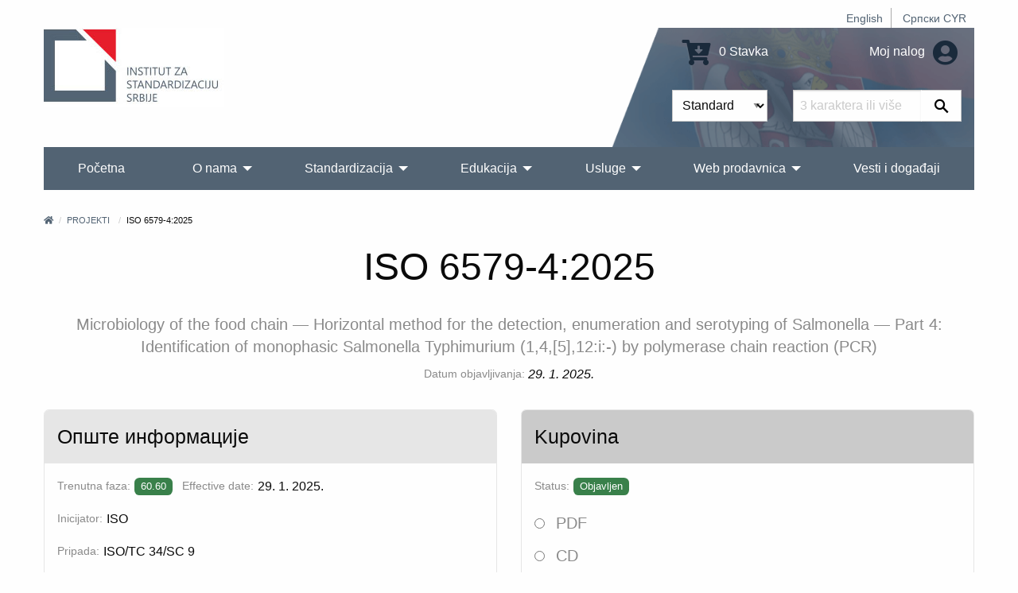

--- FILE ---
content_type: text/html; charset=UTF-8
request_url: https://iss.rs/sr_Latn/project/show/iso:proj:81176
body_size: 9829
content:
<!DOCTYPE html>
<html lang="sr_Latn">
<head>
    <meta charset="UTF-8">
    <meta http-equiv="X-UA-Compatible" content="IE=edge">
    <meta name="viewport" content="width=device-width, initial-scale=1">
    <title>ISO 6579-4:2025</title>
    <meta name="description" content="">
            <meta property="og:image" content="https://iss.rs/images/logo.png"/>    
    <link rel="icon" type="image/x-icon" href="/favicon.ico" />
            <link rel="stylesheet" href="/build/app.41f16c8c.css">
    
        <!-- Global site tag (gtag.js) - Google Analytics -->
    <script async src="https://www.googletagmanager.com/gtag/js?id=G-JDBZ67K82C"></script>
    <script>
        window.dataLayer = window.dataLayer || [];
        function gtag(){dataLayer.push(arguments);}
        gtag('js', new Date());
        gtag('config', 'G-JDBZ67K82C');
    </script>

    <!-- Google Tag Manager -->
    <script>(function(w,d,s,l,i){w[l]=w[l]||[];w[l].push({'gtm.start':
                new Date().getTime(),event:'gtm.js'});var f=d.getElementsByTagName(s)[0],
            j=d.createElement(s),dl=l!='dataLayer'?'&l='+l:'';j.async=true;j.src=
            'https://www.googletagmanager.com/gtm.js?id='+i+dl;f.parentNode.insertBefore(j,f);
        })(window,document,'script','dataLayer','GTM-NDDG7DC9');</script>
    <!-- End Google Tag Manager -->
    <script>
                    gtag('event', 'view_item', {
    "currency": "RSD",
    "value": '159',
    "items": [
        {
        "item_id": "iso:proj:81176",
        "item_name": "ISO 6579-4:2025",
        "item_list_name": "ISO/TC 34/SC 9",
        "item_brand": "ISO",
        "item_category": "IS",
        "item_variant": "PDF",
        "index": 0,
        "quantity": 1,
        "price": '159'
        }
    ]
});

        </script>

</head>
<body>
    <!-- Google Tag Manager (noscript) -->
    <noscript><iframe src="https://www.googletagmanager.com/ns.html?id=GTM-NDDG7DC9"
                      height="0" width="0" style="display:none;visibility:hidden"></iframe></noscript>
    <!-- End Google Tag Manager (noscript) -->
<div class="grid-container">
            <header>
    <div class="grid-x">
        <div class="cell text-right">
            <div class="hide-for-print small-text-center text-right align-right">
                <ul class="languageBar">
                                                                                                                                                                                                <li><a href="/en/project/show/iso:proj:81176">English</a></li>
                                                                                                                                                                                                <li><a href="/sr_Cyrl/project/show/iso:proj:81176">Српски CYR</a></li>
                                    </ul>
            </div>
        </div>
        <div class="cell small-12 medium-3 large-6 text-center medium-text-left">
            <a href="/sr_Latn/"><img src="/images/logo_big_sr_Latn.jpg" alt="Institut za standardizaciju Srbije" class="logo"></a>
        </div>
        <div class="cell small-12 medium-9 large-6">
            <div class="header-right hide-for-print">
                <div class="grid-x grid-padding-y grid-padding-x align-middle">
                    <div class="cell small-6 medium-7 large-7 text-center medium-text-right">
                        <a href="/sr_Latn/order/cart/summary" title="Shopping cart"><i class="fa fa-cart-arrow-down fa-2x"></i> 0 Stavka</a>
                    </div>
                    <div class="cell small-6 medium-5 large-5 text-center medium-text-right">
                        <a href="/sr_Latn/user/profile/show" title="Moj nalog">
                            Moj nalog
                            <i class="fa fa-2x fa-user-circle text-color-primary"></i>
                        </a>
                    </div>
                </div>
                <div id="head-search">
                <form name="quick_search_form" method="post" action="/sr_Latn/quick-search/form">

    <div class="grid-x">
        <div class="cell small-6 medium-7 text-right padding-1">
                <div class="row">
        <div class="large-12 columns">
                    <label class="required" for="quick_search_form_type">Vrsta</label>
            
    
    <select id="quick_search_form_type" name="quick_search_form[type]">
        <option value="quick_search.type.project">Standardi</option><option value="quick_search.type.page">Ostalo</option></select>
            
            </div>
    </div>
        </div>
        <div class="cell small-6 medium-5 padding-1">
            <div class="grid-x">
                <div class="cell auto">
                    <div class="row">
        <div class="large-12 columns">
            <label for="quick_search_form_keywords" class="required">Ključna reč</label>
            <input type="text" id="quick_search_form_keywords" name="quick_search_form[keywords]" required="required" placeholder="3 karaktera ili više" />
            
            </div>
    </div>
                </div>
                <div class="cell shrink">
                    <button type="submit" value="Pretraži" class="search-submit"><i class="fab fa-sistrix" aria-hidden="true"></i></button>
                </div>
            </div>
        </div>
    </div>
<input type="hidden" id="quick_search_form__token" name="quick_search_form[_token]" value="7.IMnaipztm1-pRgcSthTJWRSrYNYS9h7_1mdH7y5qcps.b6qN_v6y2BngFUV5-H-sNFjeDoBAwyymtyMPt1odNMtXh4nJyY7Da-o1Sg" />
</form>

                </div>
            </div>
            <div class="show-for-print">
                Telefon: (011) 7541-421, 3409-301, 3409-335, 6547-293, 3409-310<br>
                E-mail: Prodaja standarda: prodaja@iss.rs  Seminari, obuke: iss-edukacija@iss.rs Informacije o standardima: infocentar@iss.rs<br>
                Stevana Brakusa 2, 11030 Beograd
            </div>
        </div>
    </div>
    
<!-- Navigation -->

<!-- Navigation -->
<div class="title-bar hide-for-print" data-responsive-toggle="menu" data-hide-for="large">
    <div class="flex-container align-middle">
        <button class="menu-icon" type="button" data-toggle></button>
        <div class="title-bar-title">Glavni meni</div>
    </div>
</div>
<div class="top-bar hide-for-print" id="menu">
    <div class="top-bar-left">
        <ul class="dropdown vertical large-horizontal menu align-spaced" data-auto-height='true' data-parent-link="true" data-responsive-menu="drilldown large-dropdown" data-back-button='<li class="js-drilldown-back"><a tabindex="0">Nazad</a></li>'>
                                    <li >
            <a href="/sr_Latn/">Početna</a>
                    </li>
                            <li >
            <a href="/sr_Latn/o-nama_c2">O nama</a>
                            <ul class="menu vertical">
                                            <li >
            <a href="/sr_Latn/about-iss_p1.html">O Institutu</a>
                    </li>
                            <li >
            <a href="/sr_Latn/iss-promotivni-spotovi_c209">ISS promotivni spotovi</a>
                    </li>
                            <li >
            <a href="/sr_Latn/90-godina-standardizacije-u-srbiji_c258">90 godina standardizacije u Srbiji</a>
                    </li>
                            <li >
            <a href="/sr_Latn/quality-and-information-security-policy_c229">Politika kvaliteta i bezbednosti informacija</a>
                    </li>
                            <li >
            <a href="/sr_Latn/chlanstvo-u-institutu_c95">Članstvo u Institutu</a>
                            <ul class="menu vertical">
                                            <li >
            <a href="/sr_Latn/nashi-chlanovi_p1010.html">Naši članovi</a>
                    </li>
                            <li >
            <a href="/sr_Latn/prava-i-obaveze-chlanova-instituta_p1000.html">Prava i obaveze članova Instituta</a>
                    </li>
                            <li >
            <a href="/sr_Latn/be-our-member_p731.html">Postanite član Instituta</a>
                    </li>
            
                </ul>
                    </li>
                            <li >
            <a href="/sr_Latn/dokumenti_c111">Dokumenti</a>
                            <ul class="menu vertical">
                                            <li >
            <a href="/sr_Latn/zakoni-i-podzakonska-akta_p719.html">Zakoni i podzakonska akta</a>
                    </li>
                            <li >
            <a href="/sr_Latn/program-of-the-development-of-the-institute-for-standardization-of-serbia-2022-2024_p1152.html">Program razvoja Instituta za standardizaciju Srbije 2022-2024.</a>
                    </li>
                            <li >
            <a href="/sr_Latn/action-plan-for-the-development-of-gender-responsive-standards-2023-2030_p1379.html">Akcioni plan za razvoj rodno odgovornih standarda 2023-2030</a>
                    </li>
                            <li >
            <a href="/sr_Latn/publication-and-withdrawal-of-serbian-standards_c118">Objavljivanje i povlačenje srpskih standarda</a>
                    </li>
                            <li >
            <a href="/sr_Latn/interna-pravila-standardizatsije_p720.html">Interna pravila standardizacije</a>
                    </li>
                            <li >
            <a href="/sr_Latn/intellectual-property-rights_c153">Autorska prava</a>
                    </li>
                            <li >
            <a href="/sr_Latn/information-booklet_p732.html">Informator o radu</a>
                    </li>
            
                </ul>
                    </li>
                            <li >
            <a href="/sr_Latn/nasa-struktura_c4">Naša struktura</a>
                    </li>
                            <li >
            <a href="/sr_Latn/nasa-strategija_p3.html">Strategija</a>
                    </li>
                            <li >
            <a href="/sr_Latn/nasa-vizija-i-misija_p623.html">Vizija i misija</a>
                    </li>
                            <li >
            <a href="/sr_Latn/medunarodna-saradnja-1_c114">Međunarodna saradnja</a>
                            <ul class="menu vertical">
                                            <li >
            <a href="https://iss.rs/sr_Cyrl/memorandum-of-understanding-mou_c210">Memorandumi o saradnji (MOS)</a>
                            <ul class="menu vertical">
                                            <li >
            <a href="/sr_Latn/asia_c211">Azija</a>
                    </li>
                            <li >
            <a href="/sr_Latn/europe_c212">Evropa</a>
                    </li>
                            <li >
            <a href="/sr_Latn/africa_c214">Afrika</a>
                    </li>
                            <li >
            <a href="/sr_Latn/severna-amerika_c215">Severna Amerika</a>
                    </li>
            
                </ul>
                    </li>
                            <li >
            <a href="/sr_Latn/komertsijalni-ugovori_c213">Komercijalni ugovori</a>
                    </li>
            
                </ul>
                    </li>
                            <li >
            <a href="/sr_Latn/work-program_p833.html">Program rada Instituta</a>
                    </li>
                            <li >
            <a href="/sr_Latn/annual-plan-for-the-adoption-of-serbian-standards-and-related-documents_p834.html">Plan rada Instituta</a>
                    </li>
                            <li >
            <a href="/sr_Latn/izveshtaji-o-radu-instituta_p4.html">Izveštaji o radu</a>
                    </li>
                            <li >
            <a href="/sr_Latn/public-procurement_c104">Javne nabavke</a>
                            <ul class="menu vertical">
                                            <li >
            <a href="/sr_Latn/2025_c254">2025</a>
                    </li>
                            <li >
            <a href="/sr_Latn/2024_c245">2024</a>
                    </li>
                            <li >
            <a href="/sr_Latn/javne-nabavke-2023_p1280.html">2023</a>
                    </li>
                            <li >
            <a href="/sr_Latn/2022_c198">2022</a>
                    </li>
                            <li >
            <a href="/sr_Latn/2021-1_c187">2021</a>
                    </li>
                            <li >
            <a href="/sr_Latn/javne-nabavke-2020_p806.html">2020</a>
                    </li>
                            <li >
            <a href="/sr_Latn/javne-nabavke-2019_p602.html">2019</a>
                    </li>
                            <li >
            <a href="/sr_Latn/javne-nabavke-2018_p601.html">2018</a>
                    </li>
                            <li >
            <a href="/sr_Latn/javne-nabavke-2017_p600.html">2017</a>
                    </li>
                            <li >
            <a href="/sr_Latn/public-procurement-2016_p599.html">2016</a>
                    </li>
                            <li >
            <a href="/sr_Latn/javne-nabavke-2015_p598.html">2015</a>
                    </li>
            
                </ul>
                    </li>
                            <li >
            <a href="/sr_Latn/drugi-o-nama_p612.html">Drugi o nama</a>
                    </li>
                            <li >
            <a href="/sr_Latn/podatsi-o-broju-zaposlenikh-i-radno-angazhovanikh-litsa_c217">Podaci o broju zaposlenih i radno angažovanih lica</a>
                    </li>
            
                </ul>
                    </li>
                                                                <li >
            <a href="/sr_Latn/standardi_p93.html">Standardizacija</a>
                            <ul class="menu vertical">
                                            <li >
            <a href="/sr_Latn/publication">Napredna pretraga standarda</a>
                    </li>
                            <li >
            <a href="/sr_Latn/sponzorisan-pristup-za-onlajn-chitanje-standarda_p1468.html">Pristup harmonizovanim standardima</a>
                    </li>
                            <li >
            <a href="/sr_Latn/electronic-invoicing-free-download-of-standards_p1021.html">Elektronsko fakturisanje - slobodno preuzimanje standarda</a>
                    </li>
                            <li >
            <a href="/sr_Latn/vishe-o-standardima_c20">Više o standardima</a>
                            <ul class="menu vertical">
                                            <li >
            <a href="/sr_Latn/shta-je-standard_p13.html">Šta je standard?</a>
                    </li>
                            <li >
            <a href="/sr_Latn/benefits-of-using-standards_p14.html">Koristi od primene standarda</a>
                            <ul class="menu vertical">
                                            <li >
            <a href="/sr_Latn/standards-and-private-sector_p843.html">Standardi i privatan sektor</a>
                    </li>
                            <li >
            <a href="/sr_Latn/standards-and-public-sector_p844.html">Standardi i javni sektor</a>
                    </li>
                            <li >
            <a href="/sr_Latn/standards-and-consumers_p845.html">Standardi i potrošači</a>
                    </li>
                            <li >
            <a href="/sr_Latn/standardi-i-mala-i-srednja-preduzetsha_p846.html">Standardi i mala i srednja privredna društva</a>
                    </li>
            
                </ul>
                    </li>
                            <li >
            <a href="/sr_Latn/printsipi-standardizatsije_p847.html">Principi standardizacije</a>
                    </li>
                            <li >
            <a href="/sr_Latn/how-is-the-serbian-standard-created_p848.html">Kako se izrađuje srpski standard</a>
                    </li>
                            <li >
            <a href="/sr_Latn/who-makes-serbian-standards_p849.html">Ko izrađuje srpske standarde</a>
                    </li>
            
                </ul>
                    </li>
                            <li >
            <a href="/sr_Latn/project/list">Standardi u razvoju</a>
                    </li>
                            <li >
            <a href="/sr_Latn/project-translation/list">Prevodi projekata</a>
                    </li>
                            <li >
            <a href="/sr_Latn/committee">Komisije za standarde</a>
                    </li>
                            <li >
            <a href="/sr_Latn/we-invite-you-to-become-the-ntc-member_p1172.html">Postanite član komisije</a>
                    </li>
                            <li >
            <a href="/sr_Latn/regulation">Nacionalni propisi i standardi</a>
                    </li>
                            <li >
            <a href="/sr_Latn/directive">Evropske direktive i uredbe</a>
                    </li>
                            <li >
            <a href="/sr_Latn/publikatsije_c78">Publikacije</a>
                            <ul class="menu vertical">
                                            <li >
            <a href="/sr_Latn/promotivne-publikatsije_c131">Promotivne publikacije</a>
                            <ul class="menu vertical">
                                            <li >
            <a href="/sr_Latn/godishnji-izveshtaji-o-radu_p1019.html">Godišnji izveštaji</a>
                    </li>
                            <li >
            <a href="/sr_Latn/promotivne-publikatsije_p609.html">Ostale promotivne publikacije</a>
                    </li>
            
                </ul>
                    </li>
                            <li >
            <a href="/sr_Latn/struchne-publikatsije_p610.html">Stručne publikacije</a>
                    </li>
                            <li >
            <a href="/sr_Latn/priruchnitsi-za-primenu-pravilnika_p611.html">Priručnici za primenu pravilnika</a>
                    </li>
                            <li >
            <a href="/sr_Latn/apg_c161">APG</a>
                    </li>
            
                </ul>
                    </li>
                            <li >
            <a href="/sr_Latn/research-and-innovation_c162">Istraživanje i inovacije</a>
                            <ul class="menu vertical">
                                            <li >
            <a href="/sr_Latn/institutions-for-higher-education_c163">Visokoškolske ustanove</a>
                    </li>
                            <li >
            <a href="/sr_Latn/research-community_c164">Istraživačka zajednica</a>
                    </li>
            
                </ul>
                    </li>
            
                </ul>
                    </li>
                            <li >
            <a href="/sr_Latn/obuke-1_p1328.html">Edukacija</a>
                            <ul class="menu vertical">
                                            <li >
            <a href="/sr_Latn/training/upcoming-course/">Kalendar obuka</a>
                    </li>
                            <li >
            <a href="/sr_Latn/obuke-1_p1328.html">Kategorije obuka</a>
                            <ul class="menu vertical">
                                            <li >
            <a href="/sr_Latn/bzr-obuka-zdravlje-i-bezbednost-na-radu_p1331.html">BZR - bezbednost i zdravlje na radu</a>
                    </li>
                            <li >
            <a href="/sr_Latn/zdravstvo-1_p1330.html">Zdravstvo</a>
                    </li>
                            <li >
            <a href="/sr_Latn/menadzhment-rizika_p1332.html">Menadžment rizika</a>
                    </li>
                            <li >
            <a href="/sr_Latn/bezbednost-informatsija_p47.html">Bezbednost informacija</a>
                    </li>
                            <li >
            <a href="/sr_Latn/kontrolna-tela_p1344.html">Kontrolna tela</a>
                    </li>
                            <li >
            <a href="/sr_Latn/laboratorije-za-ispitivanje-i-etaloniranje_p1345.html">Laboratorije</a>
                    </li>
                            <li >
            <a href="/sr_Latn/primena-pravilnika-i-standarda-iz-razlichitikh-oblasti_p867.html">Regulativa i standardi</a>
                    </li>
                            <li >
            <a href="/sr_Latn/sertifikatsija-obuke_p1346.html">Sertifikacija</a>
                    </li>
                            <li >
            <a href="/sr_Latn/menadzment-kvalitetom_p51.html">QMS - Sistem menadžmenta kvalitetom</a>
                    </li>
                            <li >
            <a href="/sr_Latn/menadzment-zastitom-zivotne-sredine_p50.html">Zaštita životne sredine</a>
                    </li>
                            <li >
            <a href="/sr_Latn/bezbednost-hrane_p49.html">Bezbednost hrane</a>
                    </li>
            
                </ul>
                    </li>
                            <li >
            <a href="/sr_Latn/in-house-training_p729.html">In house obuke/Obuke na Vašoj lokaciji</a>
                    </li>
                            <li >
            <a href="/sr_Latn/training/course">Pregled svih obuka</a>
                    </li>
                            <li >
            <a href="/sr_Latn/why-train-with-iss-1_p728.html">Zašto se obučavati u ISS-u?</a>
                    </li>
            
                </ul>
                    </li>
                            <li >
            <a href="/sr_Latn/usluge_c70">Usluge</a>
                            <ul class="menu vertical">
                                            <li >
            <a href="/sr_Latn/sertifikacija_p150.html">Sertifikacija</a>
                            <ul class="menu vertical">
                                            <li >
            <a href="/sr_Latn/usluge-sertifikatsije_c31">Usluge sertifikacije</a>
                    </li>
                            <li >
            <a href="/sr_Latn/sertifikacija_p150.html">Pregled sertifikacije</a>
                    </li>
                            <li >
            <a href="/sr_Latn/dokumenta_p718.html">Dokumenta</a>
                    </li>
                            <li >
            <a href="/sr_Latn/zashto-se-sertifikovati-kod-iss-a_p20.html">Zašto se sertifikovati kod ISS-a?</a>
                    </li>
                            <li >
            <a href="/sr_Latn/client/start">Prijava za sertifikaciju</a>
                    </li>
                            <li >
            <a href="/sr_Latn/akreditatsija_p30.html">Akreditacija</a>
                    </li>
                            <li >
            <a href="/sr_Latn/check/certificate/list">Proverite da li je sertifikat validan</a>
                    </li>
                            <li >
            <a href="/sr_Latn/complaints_p31.html">Prigovori</a>
                    </li>
                            <li >
            <a href="/sr_Latn/zalbe_p32.html">Žalbe</a>
                    </li>
                            <li >
            <a href="/sr_Latn/person/new">Postanite proveravač ili tehnički ekspert</a>
                    </li>
            
                </ul>
                    </li>
                            <li >
            <a href="/sr_Latn/zakhtev-za-dodelu-wmi-wpmi-shifre_c185">Zahtev za dodelu WMI/WPMI šifre</a>
                    </li>
                            <li >
            <a href="/sr_Latn/zakhtev-za-odobravanje-umnozhavanja_p1056.html">Zahtev za odobravanje umnožavanja</a>
                    </li>
                            <li >
            <a href="/sr_Latn/wmc_c195">Uputstvo  za dodelu WMC šifre</a>
                    </li>
                            <li >
            <a href="/sr_Latn/zakhtev-za-dodelu-rid-shifre_c255">Zahtev za dodelu RID šifre</a>
                    </li>
                            <li >
            <a href="/sr_Latn/infotsentar_p805.html">Infocentar</a>
                            <ul class="menu vertical">
                                            <li >
            <a href="/sr_Latn/notifikatsije_c135">Notifikacije</a>
                    </li>
                            <li >
            <a href="/sr_Latn/infotsentar_p805.html">O Infocentru</a>
                    </li>
                            <li >
            <a href="/sr_Latn/informatsioni-tsentri-za-standarde-u-regionalnim-privrednim-komorama_c177">Informacioni centri za standarde u regionalnim privrednim komorama</a>
                            <ul class="menu vertical">
                                            <li >
            <a href="https://subotica.pks.rs/">Subotica</a>
                    </li>
                            <li >
            <a href="https://novi-sad.pks.rs/">Novi Sad</a>
                    </li>
                            <li >
            <a href="https://valjevo.pks.rs/">Valjevo</a>
                    </li>
                            <li >
            <a href="https://zajecar.pks.rs/">Zaječar</a>
                    </li>
                            <li >
            <a href="https://kragujevac.pks.rs/">Kragujevac</a>
                    </li>
                            <li >
            <a href="https://nis.pks.rs/">Niš</a>
                    </li>
            
                </ul>
                    </li>
            
                </ul>
                    </li>
                            <li >
            <a href="/sr_Latn/pretplata-na-standarde_p57.html">Pretplata na standarde</a>
                    </li>
                            <li >
            <a href="/sr_Latn/contact/form">Informacije na zahtev</a>
                    </li>
                            <li >
            <a href="/sr_Latn/technical-assistance_p723.html">Stručna pomoć</a>
                    </li>
                            <li >
            <a href="/sr_Latn/tumachenje-standarda_c124">Tumačenje standarda</a>
                    </li>
                            <li >
            <a href="/sr_Latn/prevodjenje_p722.html">Prevođenje standarda</a>
                    </li>
                            <li >
            <a href="/sr_Latn/a-national-mark-of-conformity_p730.html">Nacionalni znak usaglašenosti</a>
                    </li>
                            <li >
            <a href="/sr_Latn/term">Terminološka baza</a>
                    </li>
            
                </ul>
                    </li>
                            <li >
            <a href="/sr_Latn/web-prodavnica_c150">Web prodavnica</a>
                            <ul class="menu vertical">
                                            <li >
            <a href="/sr_Latn/publication">Pretraga i kupovina standarda</a>
                    </li>
                            <li >
            <a href="/sr_Latn/zbirke-srpskikh-standarda_c203">Zbirke srpskih standarda</a>
                            <ul class="menu vertical">
                                            <li >
            <a href="/sr_Latn/printed-standards-collections_c156">Štampane zbirke standarda</a>
                    </li>
                            <li >
            <a href="/sr_Latn/elektronske-zbirke-standarda_c157">Elektronske zbirke standarda</a>
                    </li>
            
                </ul>
                    </li>
                            <li >
            <a href="/sr_Latn/onlajn-chitanje_c204">Onlajn čitanje</a>
                            <ul class="menu vertical">
                                            <li >
            <a href="/sr_Latn/paket-standarda-u-periodu-od-5-dana_p1187.html">5 dana</a>
                    </li>
                            <li >
            <a href="/sr_Latn/paket-standarda-u-periodu-od-30-dana_p1188.html">30 dana</a>
                    </li>
                            <li >
            <a href="/sr_Latn/godishnji-pristup-bazi-srpskikh-standarda_p1189.html">365 dana</a>
                    </li>
            
                </ul>
                    </li>
                            <li >
            <a href="/sr_Latn/other-publications_c175">Ostale publikacije</a>
                    </li>
                            <li >
            <a href="/sr_Latn/prigovori-i-zhalbe_c201">Prigovori i žalbe</a>
                    </li>
                            <li >
            <a href="/sr_Latn/zakhtev-za-prodaju-srpskikh-standarda_p1154.html">Zahtev za prodaju srpskih standarda</a>
                    </li>
                            <li >
            <a href="/sr_Latn/odluka-o-visini-naknada-za-standarde-i-druge-usluge-instituta_p869.html">Odluka o cenama</a>
                    </li>
            
                </ul>
                    </li>
                            <li >
            <a href="/sr_Latn/vesti-i-dogadjaji_c80">Vesti i događaji</a>
                    </li>
                                                                                                                                                                                                                                                
        </ul>
    </div>

    <div class="top-bar-right">

    </div>

</div>
</header>


        <div class="body-content">
            
        
        
                                        <nav aria-label="You are here:">
            <ul class="breadcrumbs">
            <li><a href="/sr_Latn/" title="Početna"><i class="fa fa-home"></i></a></li>
                <li>
                            <a href="https://iss.rs/sr_Latn/project/list">Projekti</a>
                    </li>
                            <li>
                            ISO 6579-4:2025
                    </li>
                    </ul>
            </nav>
                    
                                </div>
</div>


<div class="grid-container">
    <div class="body-content project-info-page">
                    <h1 class="text-center separator-center">ISO 6579-4:2025</h1>
        <h4 class="text-center"></h4>
    
                                    <h5 class="text-center text-color-dark-gray">Microbiology of the food chain — Horizontal method for the detection, enumeration and serotyping of Salmonella — Part 4: Identification of monophasic Salmonella Typhimurium (1,4,[5],12:i:-) by polymerase chain reaction (PCR)</h5>
                        
                            <div class="flex-container align-middle align-center margin-bottom-0">
                <label>Datum objavljivanja:</label>
                <em>29. 1. 2025.</em>
            </div>
            

            <div class="flex-container align-middle align-center margin-bottom-0">
                                                                                                                                                                                                                                                    </div>
    
                
        <div class="grid-x grid-margin-x margin-top-2">
        <div class="cell small-12 medium-auto flex-container">
            <div class="card">
    <div class="card-divider">
        <h4>Опште информације</h4>
    </div>
    <div class="card-section">
        
                    <p class="flex-container align-middle">
                <label>Trenutna faza:</label>
                            <span class="label
                            success
                        " title="Standard objavljen">60.60</span>
     &nbsp;
                &nbsp;
                <label class="show-for-medium">Effective date:</label>
                                    <span>29. 1. 2025.</span>
                            </p>
                    

                                                        

                    <p class="flex-container align-middle">
                <label>Inicijator:</label>
                <span>ISO</span>
            </p>
        

                    <p class="flex-container align-middle">
                <label>Pripada:</label>
                <span>
                                            ISO/TC 34/SC 9
                                    </span>
            </p>
        

                    <p class="flex-container align-middle">
                <label>Vrsta:</label>
                <span>Međunarodni standard</span>
            </p>
        

                                            <p class="flex-container">
                <label>ICS:</label>
                        <a href="/sr_Latn/project/search-by-ics/07.100.30" >07.100.30</a> &nbsp;
                         </p>        

                                                                                                                                                                                                                                                                                                                                                                                                                                                                                                                                                                                                                                                                                                <p class="flex-container">
                <label>Jezik:</label>
                        <span class="label secondary">engleski</span> &nbsp;
                                            <span class="label secondary">francuski</span> &nbsp;
                        </p>
                    
        
                

                                                
        
            </div>
</div>
        </div>
                    <div class="cell small-12 medium-auto flex-container">
                <div class="card">
    <div class="card-divider background-color-medium-gray">
        <h4>Kupovina</h4>
    </div>
    <div class="card-section">
                    <p class="flex-container align-middle">
                <label>Status:</label>
                    
<span class="label success label-success" title="Status">Objavljen</span>
            </p>
        
        <form name="publication_variant_form" method="get">
        
            <div class="row">
        <div class="large-12 columns">
                    
                    <div id="publication_variant_form_type">
                                                <div class="radio">
                                                    <label class="required">
        <input type="radio" id="publication_variant_form_type_1267" name="publication_variant_form[type]" required="required" value="1267" />
        PDF
    </label>
        </div>
    
                                                <div class="radio">
                                                    <label class="required">
        <input type="radio" id="publication_variant_form_type_2885" name="publication_variant_form[type]" required="required" value="2885" />
        CD
    </label>
        </div>
    
                                                <div class="radio">
                                                    <label class="required">
        <input type="radio" id="publication_variant_form_type_1268" name="publication_variant_form[type]" required="required" value="1268" />
        Papir
    </label>
        </div>
    
                                                <div class="radio">
                                                    <label class="required">
        <input type="radio" id="publication_variant_form_type_1269" name="publication_variant_form[type]" required="required" value="1269" />
        PDF i papir
    </label>
        </div>
    
                    </div>
    
            
            </div>
    </div>    <div class="row">
        <div class="large-12 columns">
                    <label class="required" for="publication_variant_form_releaseItem">Jezik</label>
            
    
    <select id="publication_variant_form_releaseItem" name="publication_variant_form[releaseItem]" aria-describedby="publication_variant_form_releaseItemHelpText">
        <option value="iso:pub:std:IS:81176:releaseItem2">engleski - 32 broj strana - 159,00 CHF</option><option value="iso:pub:std:IS:81176:releaseItem3">francuski - 34 broj strana - 159,00 CHF</option></select>
            
            <p class="help-text" id="publication_variant_form_releaseItemHelpText">Jezik na kome želite da primite dokument.</p></div>
    </div><input type="hidden" id="publication_variant_form__token" name="publication_variant_form[_token]" value="c8a1029321a54281c82d036eb.GFcS5_Er_2vMnINz2IUjtYq1lEfIZWhzFWPQiJj37g0.dxhUtb9Orzih7NAVuvxMwMDXxRSwLQNGZg2kzPyktEotMCOsskm9Of3b0g" />

        <button type="submit" class="button primary expanded">
            <i class="fa fa-cart-arrow-down"></i>
            Dodaj u korpu
        </button>
        </form>
    </div>
</div>
            </div>
            </div>

                                                        <h4 class="margin-top-1">Apstrakt</h4>
                <p>This document specifies a horizontal in vitro method for the molecular identification and differentiation of the monophasic variant of Salmonella enterica subsp. enterica serovar Typhimurium (1,4,[5],12:i:-) lacking the second H phase H:1,2, starting from isolates. The method detects specific DNA sequences of an intergenic region of the first H phase flagellin cluster for identification of Salmonella enterica subsp. enterica serovar Typhimurium (further called Salmonella Typhimurium) and specific DNA sequences of genes associated with second H phase flagellar antigen expression.<br />
The method is applicable for:<br />
—     differentiation of the isolate under analysis between monophasic Salmonella Typhimurium and the monophasic variant of another Salmonella non-Typhimurium serovar that has the same antigenic formula;<br />
—     identification of the isolate under analysis being either monophasic Salmonella Typhimurium or (biphasic) Salmonella Typhimurium.<br />
This document is applicable for the analysis of a pure culture belonging to the genus Salmonella, isolated from:<br />
—     products intended for human consumption;<br />
—     products intended for animal feeding;<br />
—     environmental samples in the area of food and feed production and handling;<br />
—     samples from the primary production stage.<br />
This document can also be applied in other domains for identification of monophasic Salmonella Typhimurium (e.g. environmental, human health, animal health).<br />
NOTE            This method has been validated in a method evaluation study and in an interlaboratory study with a large set of different strains (target and non-target strains), isolated from different sources (food products, animals, animal feed, primary production samples and humans). For detailed information on the validation, see Annex E.</p>
                                        
                
    
<div class="card margin-top-2">
    <div class="card-divider">
        <h4>Životni ciklus</h4>
    </div>
    <div class="card-section flex-container flex-dir-column medium-flex-dir-row align-top">
        

        <div>
            <div class="callout success">
                <h5>TRENUTNO</h5>
                <p>
                    OBJAVLJEN<br>
                    <b>ISO 6579-4:2025</b><br>
                    <b>60.60</b>
                                        Standard objavljen<br>
                    <i>29. 1. 2025.</i>
                </p>
            </div>

                    </div>

        
    </div>
</div>

                
                <h3 class="margin-top-1 text-center separator-center">Nacionalna preuzimanja</h3>
    <div class="grid-x grid-margin-x small-up-1 medium-up-2 align-center">
            <div class="cell flex-container">
                            <div class="card">
    <div class="card-section">
        <div class="grid-x align-middle">
            <div class="cell auto">
                <a href="/sr_Latn/project/show/iss:proj:101169">
                    <h4 class="margin-bottom-0">SRPS EN ISO 6579-4:2025 &nbsp;</h4>
                </a>
            </div>
            <div class="cell shrink text-right text-color-black hide-for-small-only">
                ISS
            </div>
        </div>

        <p class="margin-top-1">
            Mikrobiologija lanca hrane – Horizontalna metoda za otkrivanje, određivanje broja i serotipizaciju Salmonella – Deo 4: Identifikacija monofazne Salmonella Typhimurium (1,4,[5],12:i:-) pomoću lančane reakcije polimeraze (PCR)
                    </p>
        <p>            <span class="label
                            success
                        " title="Standard objavljen">60.60</span>
            &nbsp;
        <em>Standard objavljen</em>
    </p>
    </div>
    <div class="card-divider align-middle align-justify">
        <b>E034-9</b>
        <a href="/sr_Latn/project/show/iss:proj:101169" class="button neutral tiny">Saznaj više</a>
    </div>
</div>
                    </div>
        </div>
    
                
                    </div>
</div>
<div class="grid-container">
    <br>
            <!-- Footer -->
<footer class="hide-for-print">
    <div class="grid-x grid-margin-x grid-margin-y small-up-1 medium-up-3">
        <div class="cell">
            <h3>Član:</h3>
            <div>
                                    <a href="https://www.iso.org" title="" target="_blank"><img src="https://iss.rs/media/cache/footer_icon_thumbnail/202105/iso-logo-red-609e3f48266aa.png" alt=""></a>
                                    <a href="https://www.iec.ch" title="IEC" target="_blank"><img src="https://iss.rs/media/cache/footer_icon_thumbnail/201903/icon_iec.png" alt="IEC"></a>
                                    <a href="https://www.cen.eu" title="CEN" target="_blank"><img src="https://iss.rs/media/cache/footer_icon_thumbnail/201903/icon_cen.png" alt="CEN"></a>
                                    <a href="https://www.cenelec.eu" title="CENELEC" target="_blank"><img src="https://iss.rs/media/cache/footer_icon_thumbnail/201903/icon_clc.png" alt="CENELEC"></a>
                                    <a href="https://www.etsi.org" title="ETSI" target="_blank"><img src="https://iss.rs/media/cache/footer_icon_thumbnail/201909/etsilogo-5d84bd511c97f.png" alt="ETSI"></a>
                                    <a href="https://www.iecee.org" title="IECEE" target="_blank"><img src="https://iss.rs/media/cache/footer_icon_thumbnail/201909/iecee-logo-5d84c38c9ae8c.png" alt="IECEE"></a>
                            </div>
        </div>
        <div class="cell">
            <h3>Korisni linkovi</h3>
            <ul>
                                    <li><a href="/sr_Latn/iss-novosti_p1319.html">ISS NOVOSTI</a></li>
                                    <li><a href="/sr_Latn/sitemap-category/">Mapa sajta</a></li>
                                    <li><a href="/sr_Latn/obrada-podataka-o-licnosti_p796.html">Obrada podataka o ličnosti</a></li>
                                    <li><a href="/sr_Latn/uslovi-koriscenja-sajta-instituta_p797.html">Uslovi korišćenja sajta Instituta</a></li>
                                    <li><a href="/sr_Latn/zastita-intelektualne-svojine_p795.html">Zaštita intelektualne svojine</a></li>
                                    <li><a href="/sr_Latn/cesto-postavljana-pitanja_c86">FAQ - Često postavljana pitanja</a></li>
                            </ul>

                                                <a href="https://www.facebook.com/pages/Institut-za-standardizaciju-Srbije/124611577733033" target="_blank" class="social-color-facebook"><i class="fab fa-facebook  fa-3x"></i></a> &nbsp;
                                                                <a href="https://www.linkedin.com/company/institut-za-standardizaciju-srbije/" target="_blank" class="social-color-linkedin"><i class="fab fa-linkedin  fa-3x"></i></a> &nbsp;
                                                                <a href="https://www.instagram.com/institutzastandardizaciju.rs" target="_blank" class="social-color-instagram"><i class="fab fa-instagram  fa-3x"></i></a> &nbsp;
                                                                <a href="https://twitter.com/SRPSISS" target="_blank"><img src="/images/x_icon_64.jpg" alt="twitter" style="width: 38px; vertical-align: top;" ></a> &nbsp;
                                                                <a href="https://www.youtube.com/channel/UC9xn5EdrhwBCt1AiIF_IsNA" target="_blank" class="social-color-youtube"><i class="fab fa-youtube  fa-3x"></i></a> &nbsp;
                                                                <a href="/sr_Latn/newsletter_c100" target="_blank" class="social-color-newsletter"><i class="fab fa-newsletter  fa-3x"></i></a> &nbsp;
                                            <a href="#" class="social-color-mail-bulk"><i class="far fa-mail-bulk fa-3x"></i></a> &nbsp;
        </div>
        <div class="cell">
            <h3>Kontaktirajte nas</h3>
            <p>
                <i class="fa fa-phone-volume"></i> Telefon: <a href="tel:0117541-421,3409-301,3409-335,6547-293,3409-310">(011) 7541-421, 3409-301, 3409-335, 6547-293, 3409-310</a>
                <br>
                <i class="fa fa-fax"></i> Faks: <a href="tel:0117541-257,7541-258,7541-938">(011) 7541-257, 7541-258, 7541-938</a>
                <br>
                <i class="fa fa-envelope"></i> E-mail: <a href="mailto:Prodaja standarda: prodaja@iss.rs  Seminari, obuke: iss-edukacija@iss.rs Informacije o standardima: infocentar@iss.rs">Prodaja standarda: prodaja@iss.rs  Seminari, obuke: iss-edukacija@iss.rs Informacije o standardima: infocentar@iss.rs</a>
                <br>
                <em>Stevana Brakusa 2, 11030 Beograd</em>
            </p>
        </div>
    </div>

    <div class="grid-x grid-margin-x grid-margin-y small-up-1 medium-up-2">
        <div class="cell">
            <p class="text-center copyright">Copyright © iss.rs. Sva prava zadržana.
                <br><span>Created by: <a href="https://www.oto.bg/" target="_blank">oto.bg</a></span>
            </p>
        </div>
        <div class="cell text-center medium-text-right">
            <i class="fa fa-user-circle text-color-primary"></i>
                            <a href="/sr_Latn/login">Prijavite se</a>
                    </div>
    </div>
</footer>

    </div>
        <script src="/build/runtime.188fa053.js" defer></script><script src="/build/755.1af907cb.js" defer></script><script src="/build/903.4cf713be.js" defer></script><script src="/build/502.d7a036c9.js" defer></script><script src="/build/app.91267109.js" defer></script>

    <script>
        let checkboxes = document.querySelectorAll('[name="publication_variant_form[type]"]');
        if (checkboxes.length === 1){
            checkboxes[0].setAttribute("checked", "checked")
        }
    </script>
</body>
</html>
